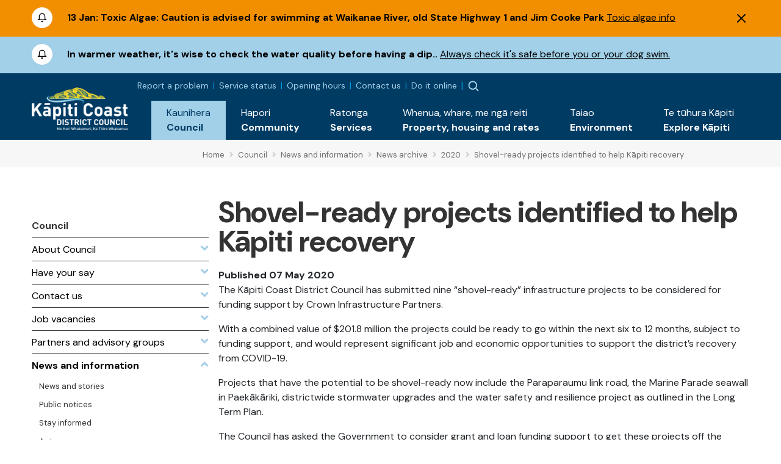

--- FILE ---
content_type: text/html; charset=utf-8
request_url: https://www.kapiticoast.govt.nz/council/news-and-information/news-archive/2020/shovel-ready-projects-identified-to-help-kapiti-recovery/
body_size: 8914
content:

<!DOCTYPE html>
<html lang="en-nz">
<head>
    
<meta charset="utf-8">
<!-- Google Tag Manager -->
<script>(function(w,d,s,l,i){w[l]=w[l]||[];w[l].push({'gtm.start':
new Date().getTime(),event:'gtm.js'});var f=d.getElementsByTagName(s)[0],
j=d.createElement(s),dl=l!='dataLayer'?'&l='+l:'';j.async=true;j.src=
'https://www.googletagmanager.com/gtm.js?id='+i+dl;f.parentNode.insertBefore(j,f);
})(window,document,'script','dataLayer','GTM-WG7DS3Q');</script>
<!-- End Google Tag Manager --><meta name="viewport" content="width=device-width, initial-scale=1">
<meta name="theme-color" content="#247ac6">
<meta name="author" content="Kāpiti Coast District Council">
<meta name="description" content="The K&#x101;piti Coast District Council has submitted nine &#x201C;shovel-ready&#x201D; infrastructure projects to be considered for funding support by Crown Infrastructure Partners.&#xA;With a combined value of $201.8...">
<meta name="facebook-domain-verification" content="7u4uih7d81o99sdgoif2mdcqov7i3n">
<title>Shovel-ready projects identified to help K&#x101;piti recovery - K&#x101;piti Coast District Council</title>
<meta property="og:type" content="website">
<meta property="og:url" content="https://www.kapiticoast.govt.nz/council/news-and-information/news-archive/2020/shovel-ready-projects-identified-to-help-kapiti-recovery/">
<meta property="og:description" content="The K&#x101;piti Coast District Council has submitted nine &#x201C;shovel-ready&#x201D; infrastructure projects to be considered for funding support by Crown Infrastructure Partners.&#xA;With a combined value of $201.8...">
<meta property="og:locale" content="en_NZ">
<meta property="og:title" content="Shovel-ready projects identified to help K&#x101;piti recovery - K&#x101;piti Coast District Council">
<meta property="og:image" content="https://www.kapiticoast.govt.nz/media/3vnjqpci/2020.png">
<meta property="twitter:card" content="summary_large_image">
<meta property="twitter:url" content="https://www.kapiticoast.govt.nz/council/news-and-information/news-archive/2020/shovel-ready-projects-identified-to-help-kapiti-recovery/">
<meta property="twitter:title" content="Shovel-ready projects identified to help K&#x101;piti recovery - K&#x101;piti Coast District Council">
<meta property="twitter:description" content="The K&#x101;piti Coast District Council has submitted nine &#x201C;shovel-ready&#x201D; infrastructure projects to be considered for funding support by Crown Infrastructure Partners.&#xA;With a combined value of $201.8...">
    <meta property="twitter:image" content="https://www.kapiticoast.govt.nz/media/3vnjqpci/2020.png">
    <meta property="twitter:image:alt" content="Shovel-ready projects identified to help K&#x101;piti recovery - K&#x101;piti Coast District Council">
<link rel="canonical" href="https://www.kapiticoast.govt.nz/council/news-and-information/news-archive/2020/shovel-ready-projects-identified-to-help-kapiti-recovery/">
<link rel="manifest" href="/img/favicon/k/manifest.json">
<link rel="icon" href="/favicon.svg">
<link rel="apple-touch-icon" sizes="57x57" href="/img/favicon/k/apple-icon-57x57.png">
<link rel="apple-touch-icon" sizes="60x60" href="/img/favicon/k/apple-icon-60x60.png">
<link rel="apple-touch-icon" sizes="72x72" href="/img/favicon/k/apple-icon-72x72.png">
<link rel="apple-touch-icon" sizes="76x76" href="/img/favicon/k/apple-icon-76x76.png">
<link rel="apple-touch-icon" sizes="114x114" href="/img/favicon/k/apple-icon-114x114.png">
<link rel="apple-touch-icon" sizes="120x120" href="/img/favicon/k/apple-icon-120x120.png">
<link rel="apple-touch-icon" sizes="144x144" href="/img/favicon/k/apple-icon-144x144.png">
<link rel="apple-touch-icon" sizes="152x152" href="/img/favicon/k/apple-icon-152x152.png">
<link rel="apple-touch-icon" sizes="180x180" href="/img/favicon/k/apple-icon-180x180.png">
<link rel="icon" type="image/png" sizes="192x192" href="/favicon.svg">
<link rel="icon" type="image/png" sizes="32x32" href="/favicon.svg">
<link rel="icon" type="image/png" sizes="96x96" href="/favicon.svg">
<link rel="icon" type="image/png" sizes="16x16" href="/favicon.svg"> 

 
    <link rel="preconnect" href="https://fonts.googleapis.com">
<link rel="preconnect" href="https://fonts.gstatic.com" crossorigin>
<link rel="preload" href="https://code.jquery.com/ui/1.13.0/themes/smoothness/jquery-ui.css" as="style" onload="this.onload=null;this.rel='stylesheet'">
<noscript><link href="https://code.jquery.com/ui/1.13.0/themes/smoothness/jquery-ui.css" media="screen" rel="stylesheet"></noscript>
<link rel="preload" href="https://cdn.jsdelivr.net/npm/bootstrap@5.3.2/dist/css/bootstrap.min.css" as="style" onload="this.onload=null;this.rel='stylesheet'">
<noscript><link href="https://cdn.jsdelivr.net/npm/bootstrap@5.3.2/dist/css/bootstrap.min.css" media="screen" rel="stylesheet" integrity="sha384-T3c6CoIi6uLrA9TneNEoa7RxnatzjcDSCmG1MXxSR1GAsXEV/Dwwykc2MPK8M2HN" crossorigin="anonymous"></noscript>
<link rel="preload" href="https://cdn.jsdelivr.net/npm/swiper@11/swiper-bundle.min.css" as="style" onload="this.onload=null;this.rel='stylesheet'" >
<noscript><link href="https://cdn.jsdelivr.net/npm/swiper@11/swiper-bundle.min.css" media="screen" rel="stylesheet" integrity="sha384-T3c6CoIi6uLrA9TneNEoa7RxnatzjcDSCmG1MXxSR1GAsXEV/Dwwykc2MPK8M2HN" crossorigin="anonymous"></noscript>

    <link rel="preload" href="/bundles/maincssbundlev1.css?v=l4kFjWxdGzCPVSN81FMrdAKv4gM" as="style" onload="this.onload=null;this.rel='stylesheet'" />
    <noscript><link href="/bundles/maincssbundlev1.css?v=l4kFjWxdGzCPVSN81FMrdAKv4gM" media="screen" rel="stylesheet" /></noscript>
 
</head>
<body class="standardpage">
    <header>	
        <!-- Google Tag Manager (noscript) -->
<noscript><iframe src="https://www.googletagmanager.com/ns.html?id=GTM-WG7DS3Q"
height="0" width="0" style="display:none;visibility:hidden"></iframe></noscript>
<!-- End Google Tag Manager (noscript) --><div class="access">
    <div class="container">
        <div>
            <a class="btn" href="#main" rel="noreferrer noopener nofollow">
                <span>Skip to main content</span>
            </a>
            <a class="btn" href="#main-nav-contents" rel="noreferrer noopener nofollow">
                <span>Skip to main navigation</span>
            </a>
        </div>
    </div>
</div>




    <div id="alerts-container" class="collapse show" data-hash="F961744D">
            <div class="alertitem  warning">
                <div class="container">
                    <div class="row">
                        <div class="col-auto">
                            <img src="/img/emergency-icon.svg" alt="alert" height="34" width="34">
                        </div>
                        <div class="col">
                            <div class="alert-content">
                                    <span class="alert-date">13 Jan:</span>
                                <span class="alert-title">Toxic Algae: Caution is advised for swimming at Waikanae River, old State Highway 1 and Jim Cooke Park</span>
                                    <span class="alert-link"><a href="/environment/environmental-concerns/recreational-water-quality/">Toxic algae info</a></span>
                            </div>
                        </div>
                            <div class="col-auto">
                                <button class="alert-close" type="button" data-bs-toggle="collapse" data-bs-target="#alerts-container" aria-expanded="false" aria-controls="alerts-container"><img src="/img/x.svg" alt="Dismiss Alert" height="14" width="14"></button>
                            </div>
                    </div>
                </div>
            </div>
            <div class="alertitem  info">
                <div class="container">
                    <div class="row">
                        <div class="col-auto">
                            <img src="/img/emergency-icon.svg" alt="alert" height="34" width="34">
                        </div>
                        <div class="col">
                            <div class="alert-content">
                                <span class="alert-title">In warmer weather, it&#x27;s wise to check the water quality before having a dip..</span>
                                    <span class="alert-link"><a href="https://www.kapiticoast.govt.nz/environment/environmental-concerns/recreational-water-quality/#latest-results">Always check it&#39;s safe before you or your dog swim.</a></span>
                            </div>
                        </div>
                    </div>
                </div>
            </div>
    </div>


<div class="nav-container">
        <nav class="navbar navbar-expand-xl">
        <div class="container">
            <div class="brand-wrapper flex-grow-1 flex-xl-grow-0">
                    <a class="navbar-brand logo mlogo" href="/">
                        <img width="157" height="71" src="/media/wshix23u/kapiti-coast-logo-text-white-2x.png" alt="K&#x101;piti Coast District Council">
                    </a>
            </div>
            <div class="nav-buttons d-flex d-xl-none">
                    <button class="showalerts" type="button" style="display:none;" ><img src="/img/emergency-icon-closed.svg" alt="Show Alerts" height="22" width="22"></button>

                    <button class="nav-button nav-search-button" type="button" data-bs-toggle="collapse" data-bs-target="#search-dropdown" aria-expanded="false"><img src="/img/searchmain.svg" alt="Search" title="Search" height="20" width="20"></button>
                    <div class="main-nav">
        <div class="btn-toggle  nav-button">
            <button type="button" class="navbar-toggle" data-bs-target="#nav-links" aria-label="Menu Button" aria-expanded="false">
                <span class="navbar-toggler-icon"><img height="20" width="20" src="/img/burger-menu.svg" alt="open menu"></span>
                <span class="navbar-close" style="display:none;"><img height="20" width="20" src="/img/x-circle.svg" alt="close menu"></span>
            </button>
        </div>
        <div class="nav-wrap">
            <div class="container">
                <div class="nav-inner">
                    <nav id="nav-links" class="nav-links navigation allowhover" data-selected="149433" data-top="1073">
                        <ul>
                            <li class="top test ">
                                <a href="/"><span class="text">Home</span></a>
                            </li>

                        </ul>
                    </nav>
                </div>

            </div>
        </div>
    </div>

            </div>

            <div class="collapse navbar-collapse flex-grow-1 flex-column" id="nav-collapse">
                <div class="topnav">
                    <div class="toplinks">
        <div class="toplinks-links">
<a href="/report-a-problem/">Report a problem</a><a href="/council/services-and-requests/service-status/">Service status</a><a href="/council/contact-us/service-centres/">Opening hours</a><a href="/council/contact-us/contact-council/">Contact us</a><a href="/do-it-online/">Do it online</a>        </div>
</div>


                        <button class="showalerts" type="button" style="display:none;" ><img src="/img/emergency-icon-closed.svg" alt="Show Alerts" height="22" width="22"></button>

                    <button class="nav-button nav-search-button" type="button" data-bs-toggle="collapse" data-bs-target="#search-dropdown" aria-expanded="false"><img src="/img/searchmain.svg" alt="Search" title="Search"></button>
                </div>
                <ul id="main-nav-contents" class="navbar-nav d-flex justify-content-end w-100">
                        <li class="nav-item">
                            <a class="nav-link collapsed expanded" href="/council/" role="button" data-bs-toggle="collapse" data-bs-target="#dropdown-161393" aria-expanded="false">
                                <div class="link-text maori"><span lang="mi">Kaunihera</span></div>
                                <div class="link-text">Council</div>
                            </a>
                            <div id="dropdown-161393"
                                 data-selected="149433"
                                 data-pageid="161393"
                                 data-tip='{"id":148045,"url":"/council/job-vacancies/all-vacancies/","title":"All vacancies","description":"Discover your next career move with us. Explore our current...","imageUrl":"/media/o4tjtwzr/services-kapiti-coast-district-council.png"}'
                                 data-bip='{"id":161435,"url":"/council/contact-us/","title":"Contact us","description":"How to get in touch with us, follow our social channels,...","imageUrl":"/img/default.jpg"}'
                                 class="collapse nav-items-container megamenu" data-parent="#main-nav-contents">

                                
                            </div>
                        </li>
                        <li class="nav-item">
                            <a class="nav-link collapsed" href="/community/" role="button" data-bs-toggle="collapse" data-bs-target="#dropdown-161394" aria-expanded="false">
                                <div class="link-text maori"><span lang="mi">Hapori</span></div>
                                <div class="link-text">Community</div>
                            </a>
                            <div id="dropdown-161394"
                                 data-selected="149433"
                                 data-pageid="161394"
                                 data-tip='null'
                                 data-bip='{"id":160501,"url":"/community/cdem/get-prepared/","title":"Get prepared","description":"There\u0027s some things you, your wh\u0101nau and neighbours can do...","imageUrl":"/media/wrkhg04t/get-prepared.png"}'
                                 class="collapse nav-items-container megamenu" data-parent="#main-nav-contents">

                                
                            </div>
                        </li>
                        <li class="nav-item">
                            <a class="nav-link collapsed" href="/services/" role="button" data-bs-toggle="collapse" data-bs-target="#dropdown-161395" aria-expanded="false">
                                <div class="link-text maori"><span lang="mi">Ratonga</span></div>
                                <div class="link-text">Services</div>
                            </a>
                            <div id="dropdown-161395"
                                 data-selected="149433"
                                 data-pageid="161395"
                                 data-tip='{"id":148861,"url":"/services/dog-and-animal-control/dogs/register-your-dog/","title":"Dog registration","description":"Every dog must be registered before it is three months of...","imageUrl":"/media/nlzhocdr/mollywtag2.jpg?format=webp"}'
                                 data-bip='{"id":149010,"url":"/services/rubbish-and-recycling/","title":"Reusing, recycling, and waste","description":"The more you refuse, reduce, reuse, and recycle, the better...","imageUrl":"/media/heljlge1/sized-banner-maclean-park-bins_upgraded-to-colour-sort-10.jpg?format=webp"}'
                                 class="collapse nav-items-container megamenu" data-parent="#main-nav-contents">

                                
                            </div>
                        </li>
                        <li class="nav-item">
                            <a class="nav-link collapsed" href="/propertyhousingandrates/" role="button" data-bs-toggle="collapse" data-bs-target="#dropdown-161396" aria-expanded="false">
                                <div class="link-text maori"><span lang="mi">Whenua, whare, me ng&#x101; reiti</span></div>
                                <div class="link-text">Property, housing and rates</div>
                            </a>
                            <div id="dropdown-161396"
                                 data-selected="149433"
                                 data-pageid="161396"
                                 data-tip='{"id":161490,"url":"/propertyhousingandrates/property-information/my-property/","title":"My property","description":"Find information about LIMs, building files, and earthquake...","imageUrl":"/media/00mj5qjv/our-population-and-demographics-kapiti-coast-district-council.png"}'
                                 data-bip='{"id":161498,"url":"/propertyhousingandrates/how-to-building-and-resource-consents/apply-for/","title":"Apply for...","description":"When you\u0027re wanting to apply for a consent, certificate, or...","imageUrl":"/media/4zxa5vs1/building-warrant-of-fitness-kapiti-coast-district-council.png"}'
                                 class="collapse nav-items-container megamenu" data-parent="#main-nav-contents">

                                
                            </div>
                        </li>
                        <li class="nav-item">
                            <a class="nav-link collapsed" href="/environment/" role="button" data-bs-toggle="collapse" data-bs-target="#dropdown-161397" aria-expanded="false">
                                <div class="link-text maori"><span lang="mi">Taiao</span></div>
                                <div class="link-text">Environment</div>
                            </a>
                            <div id="dropdown-161397"
                                 data-selected="149433"
                                 data-pageid="161397"
                                 data-tip='{"id":169796,"url":"/environment/flood-hazard-management/","title":"Flood hazard management","description":"Flooding is a natural part of our environment, but as...","imageUrl":"/media/e30c5u21/type-of-flooding.png"}'
                                 data-bip='{"id":176704,"url":"/council/forms-documents/council-strategies-and-plans/draft-strategies-and-policies/environment-strategy/","title":"Environment Strategy","description":"We\u2019re developing an Environment Strategy to support K\u0101piti...","imageUrl":"/media/susmjcb4/public-excluded-session-decisions-kapiti-coast-district-council.png"}'
                                 class="collapse nav-items-container megamenu" data-parent="#main-nav-contents">

                                
                            </div>
                        </li>
                        <li class="nav-item">
                            <a class="nav-link collapsed" href="/explore-kapiti/" role="button" data-bs-toggle="collapse" data-bs-target="#dropdown-161398" aria-expanded="false">
                                <div class="link-text maori"><span lang="mi">Te t&#x16B;hura K&#x101;piti</span></div>
                                <div class="link-text">Explore K&#x101;piti</div>
                            </a>
                            <div id="dropdown-161398"
                                 data-selected="149433"
                                 data-pageid="161398"
                                 data-tip='{"id":161577,"url":"/explore-kapiti/libraries/","title":"Libraries","description":"","imageUrl":"/media/jygdmb3q/libraries-kapiti-coast-district-council.png"}'
                                 data-bip='{"id":166757,"url":"/explore-kapiti/aquatics/","title":"Aquatics","description":"","imageUrl":"/media/0z4h5gj4/coastlands-aquatic-centre-main-pool.jpeg?format=webp"}'
                                 class="collapse nav-items-container megamenu" data-parent="#main-nav-contents">

                                
                            </div>
                        </li>
                </ul>
            </div>
        </div>
    </nav>

        <div class="searchform-container form-inline nav-buttons">
        <div id="search-dropdown" class="collapse">
            <div>
                <div class="container">
                    <form action="/search/" method="get">
                        <label for="search-input" class="invisible">Search</label>
                        <input id="search-input" type="text" class="form-control" name="q" placeholder="Search">
                        <a title="Close" href="#" role="button" class="close-btn" data-bs-toggle="collapse" data-bs-target="#search-dropdown" aria-expanded="false"><img src="/img/times-circle-regular.svg" height="24" width="24" alt="search"><span class="visually-hidden">Close</span></a>
                    </form>
                    <div class="pt-2">Hit enter to search or ESC to close</div>
                </div>
            </div>
        </div>
    </div>

</div>


    </header>
    <main>
        	<div class="breadcrumb-container">
		<div class="container-fluid">
			<div class="row">
				<div class="col-lg-3"></div>
				<div class="col">
					        <div class="breadcrumb-wrapper">
<span class="breadcrumb-link-wrapper"><a href="/" class="breadcrumb-link"><span>Home</span></a><span class="breadcrumb-separator"><i class="fas fa-angle-right"></i></span></span>
<span class="breadcrumb-link-wrapper"><a href="/council/" class="breadcrumb-link"><span>Council</span></a><span class="breadcrumb-separator"><i class="fas fa-angle-right"></i></span></span>
<span class="breadcrumb-link-wrapper"><a href="/council/news-and-information/" class="breadcrumb-link"><span>News and information</span></a><span class="breadcrumb-separator"><i class="fas fa-angle-right"></i></span></span>
<span class="breadcrumb-link-wrapper"><a href="/council/news-and-information/news-archive/" class="breadcrumb-link"><span>News archive</span></a><span class="breadcrumb-separator"><i class="fas fa-angle-right"></i></span></span>
<span class="breadcrumb-link-wrapper"><a href="/council/news-and-information/news-archive/2020/" class="breadcrumb-link"><span>2020</span></a><span class="breadcrumb-separator"><i class="fas fa-angle-right"></i></span></span>
<span class="breadcrumb-link active"><span>Shovel-ready projects identified to help K&#x101;piti recovery</span></span>
        </div>

				</div>
			</div>
		</div>
	</div>



<div class="main-content hasleft" id="main">

		<div class="leftcontent oldcol-lg-2 print-none">
			        <nav class="ln ln-plain">
            <a href="/council/"><div class="ln-title">Council</div></a>
            <ul class="ln-level-0">
                    <li>
                        <a href="/council/about-council/" class="ln-item-title"><span>About Council</span><span class="ln-icon"><i class="fas fa-angle-down"></i></span></a>
                    </li>
                    <li>
                        <a href="/council/have-your-say/" class="ln-item-title"><span>Have your say</span><span class="ln-icon"><i class="fas fa-angle-down"></i></span></a>
                    </li>
                    <li>
                        <a href="/council/contact-us/" class="ln-item-title"><span>Contact us</span><span class="ln-icon"><i class="fas fa-angle-down"></i></span></a>
                    </li>
                    <li>
                        <a href="/council/job-vacancies/" class="ln-item-title"><span>Job vacancies</span><span class="ln-icon"><i class="fas fa-angle-down"></i></span></a>
                    </li>
                    <li>
                        <a href="/council/partners/" class="ln-item-title"><span>Partners and advisory groups</span><span class="ln-icon"><i class="fas fa-angle-down"></i></span></a>
                    </li>
                    <li>
                        <a href="/council/news-and-information/" class="ln-item-title ln-selected"><span>News and information</span><span class="ln-icon"><i class="fas fa-angle-up"></i></span></a>
            <ul class="ln-level-1">
                    <li>
                        <a href="/council/news-and-information/news-and-stories/" class="ln-item-title"><span>News and stories</span></a>
                    </li>
                    <li>
                        <a href="/council/news-and-information/public-notices/" class="ln-item-title"><span>Public notices</span></a>
                    </li>
                    <li>
                        <a href="/council/news-and-information/stay-informed/" class="ln-item-title"><span>Stay informed</span></a>
                    </li>
                    <li>
                        <a href="/council/news-and-information/antenno/" class="ln-item-title"><span>Antenno</span></a>
                    </li>
                    <li>
                        <a href="/council/news-and-information/everything-kapiti/" class="ln-item-title"><span>Everything K&#x101;piti e-newsletter</span></a>
                    </li>
                    <li>
                        <a href="/council/news-and-information/legal-notices/" class="ln-item-title"><span>Legal notices</span></a>
                    </li>
            </ul>
                    </li>
                    <li>
                        <a href="/council/meetings/" class="ln-item-title"><span>Meetings</span><span class="ln-icon"><i class="fas fa-angle-down"></i></span></a>
                    </li>
                    <li>
                        <a href="/council/forms-documents/" class="ln-item-title"><span>Plans and reports</span><span class="ln-icon"><i class="fas fa-angle-down"></i></span></a>
                    </li>
                    <li>
                        <a href="/council/services-and-requests/" class="ln-item-title"><span>Services and Requests</span><span class="ln-icon"><i class="fas fa-angle-down"></i></span></a>
                    </li>
                    <li>
                        <a href="/council/projects/" class="ln-item-title"><span>Projects</span><span class="ln-icon"><i class="fas fa-angle-down"></i></span></a>
                    </li>
            </ul>
        </nav>



		</div>

			<div>
			<div class="area-container">
				<div class="page-heading">
					<h1>Shovel-ready projects identified to help K&#x101;piti recovery</h1>
						<div class="creationdate"><strong>Published 07 May 2020</strong></div>
				</div>
			</div>
<div class="grid" data-grid-columns="12;">
    
<div class="grid__layout-container">
        <div class="grid__item__container">
            <div class="grid__layout-item"
                 data-col-span="12"
                 data-row-span="1">

    <div style="--areas-column-gap:20px;background-color: transparent;" class="section">
        
<div class="area-container "
     style="--area-grid-columns: 12;">
            <div class="grid__area " style=""
                 data-cols="12"
                 data-rows="1"
                 data-alias="main">
                
<div class="grid__layout-container">
        <div class="grid__item__container">
            <div class="grid__layout-item"
                 data-col-span="12"
                 data-row-span="1">


<div  class="rte" >
<p>The Kāpiti Coast District Council has submitted nine “shovel-ready” infrastructure projects to be considered for funding support by Crown Infrastructure Partners.</p>
<p>With a combined value of $201.8 million the projects could be ready to go within the next six to 12 months, subject to funding support, and would represent significant job and economic opportunities to support the district’s recovery from COVID-19.</p>
<p>Projects that have the potential to be shovel-ready now include the Paraparaumu link road, the Marine Parade seawall in Paekākāriki, districtwide stormwater upgrades and the water safety and resilience project as outlined in the Long Term Plan.</p>
<p>The Council has asked the Government to consider grant and loan funding support to get these projects off the ground as early as possible.</p>
<p>A second category that could realistically get underway in 12 months includes development of a districtwide community facility, the Waikanae Library and Gallery, stage two of the Maclean Park project, development of Otaraua Park and social housing development.</p>
<p>Kāpiti District Mayor K Gurunathan says the projects cover a diverse range of sectors and would provide ongoing employment opportunities from within the community and beyond.</p>
<p>“In response to the Crown Infrastructure Partners request for proposals, the Council has created a strong suite of projects that could provide significant and much-needed economic stimulus to Kāpiti if funding is secured,” Mr Gurunathan says.</p>
<p>“We welcome the possibility in investment in local infrastructure from the Government and have put forward a strong case for support of these projects which will offer immediate relief and provide significant long-term benefit.</p>
<p>“We’re going to need help in the coming months and years as we recover from this world-changing event. But beyond the strain and the difficulty of getting through the current situation lies an opportunity to do things differently, to create a new and better normal for all New Zealand, including the Kāpiti Coast.</p>
<p>“It is our hope the Government decides to implement a locally-driven infrastructure programme to support all communities as we continue to unite against COVID-19.”</p>
<p><strong>Shovel-ready projects that meet Government criteria – total value $90.6m</strong></p>
<table>
<tbody>
<tr>
<td width="233">
<p><strong>Project</strong></p>
</td>
<td width="235">
<p><strong>Description</strong></p>
</td>
<td width="241">
<p><strong>Proposed timeframe if funding is secured</strong></p>
</td>
<td width="193">
<p><strong>Estimated job creation opportunities</strong></p>
</td>
</tr>
<tr>
<td width="233">
<p>Paraparaumu Link Road</p>
</td>
<td width="235">
<p>Alleviate congestion on Kapiti Road and provide strategic transport connectivity</p>
</td>
<td width="241">
<p>Within six months</p>
</td>
<td width="193">
<p>200</p>
</td>
</tr>
<tr>
<td width="233">
<p>Paekakariki Marine Pde Seawall</p>
</td>
<td width="235">
<p>Replacement of a deteriorated 960m seawall</p>
</td>
<td width="241">
<p>Within six months</p>
</td>
<td width="193">
<p>210</p>
</td>
</tr>
<tr>
<td width="233">
<p>Districtwide Stormwater upgrades</p>
</td>
<td width="235">
<p>Alleviate habitable floor flooding and commercial building flooding</p>
</td>
<td width="241">
<p>Within six months</p>
</td>
<td width="193">
<p>160</p>
</td>
</tr>
<tr>
<td width="233">
<p>Water safety and resilience project</p>
</td>
<td width="235">
<p>Infrastructure upgrades for drinking water supply</p>
</td>
<td width="241">
<p>Within six months</p>
</td>
<td width="193">
<p>181</p>
</td>
</tr>
</tbody>
</table>
<p><strong> </strong><strong>Longer term projects – total value $111.2m</strong></p>
<table>
<tbody>
<tr>
<td width="226">
<p><strong>Project</strong></p>
</td>
<td width="241">
<p><strong>Description</strong></p>
</td>
<td width="241">
<p><strong>Proposed timeframe if funding is secured</strong></p>
</td>
<td width="193">
<p><strong>Estimated job creation opportunities</strong></p>
</td>
</tr>
<tr>
<td width="226">
<p>Districtwide Community Facility</p>
</td>
<td width="241">
<p>Development of a districtwide community facility as part of the next step in an integrated larger Paraparaumu Town Centre transformation project</p>
</td>
<td width="241">
<p>Within 12 months</p>
</td>
<td width="193">
<p>291</p>
</td>
</tr>
<tr>
<td width="226">
<p>Waikanae Library and Gallery</p>
</td>
<td width="241">
<p>Construction of a new Waikanae Library and Service Centre (to replace closed building) and upgrade and redevelopment of Mahara Gallery</p>
</td>
<td width="241">
<p>Within 12 months</p>
</td>
<td width="193">
<p>160</p>
</td>
</tr>
<tr>
<td width="226">
<p>Maclean Park Development stage 2</p>
</td>
<td width="241">
<p>Continued redevelopment of the park to position it as a regional destination</p>
</td>
<td width="241">
<p>Within 12 months</p>
</td>
<td width="193">
<p>98</p>
</td>
</tr>
<tr>
<td width="226">
<p>Otaraua Park Development</p>
</td>
<td width="241">
<p>Development of a new park which will be the main sport and recreation hub for the district</p>
</td>
<td width="241">
<p>Within 12 months</p>
</td>
<td width="193">
<p>242</p>
</td>
</tr>
<tr>
<td width="226">
<p>Social Housing development</p>
</td>
<td width="241">
<p>Construct 27 Public Housing Units</p>
</td>
<td width="241">
<p>Within 12 months</p>
</td>
<td width="193">
<p>185</p>
</td>
</tr>
</tbody>
</table>
<p><em>– Thursday 7 May 2020</em></p></div>            </div>
        </div>
</div>

            </div>
</div>
    </div>

            </div>
        </div>
</div>

</div>
			</div>



</div>
	<div class="pdate">Updated 3 June 2025</div>


    </main>
    <footer>
         
<div class="f-links">
    <div class="container">
        <div class="row">
            <div class="d-none d-md-block col-md-6 col-lg-3">
                <h3 class="fh-green">Hot topics</h3>
            <ul class="list-unstyled">
                    <li><a class="f-link" href="/council/have-your-say/">Have your say</a></li>
                    <li><a class="f-link" href="/services/grants-and-funding/">Grants and funding</a></li>
                    <li><a class="f-link" href="/council/meetings/procedures-and-participation/public-participation-at-meetings/public-forums-before-meetings/">Public forums before meetings</a></li>
                    <li><a class="f-link" href="/services/rubbish-and-recycling/kerbside-services/">Recycling and rubbish</a></li>
                    <li><a class="f-link" href="/services/waters/water-supply/water-use/">Daily water consumption and sources</a></li>
                    <li><a class="f-link" href="/environment/environmental-concerns/recreational-water-quality/">Recreational water quality</a></li>
            </ul>
            </div>
            <div class="d-none d-md-block col-md-6 col-lg-3">
                <h3 class="fh-blue">Quick links</h3>
            <ul class="list-unstyled">
                    <li><a class="f-link" href="/council/services-and-requests/information-requests/">Official Information Requests</a></li>
                    <li><a class="f-link" href="/services/business-licences-and-permits/hospitality-licensing/alcohol-licences/">Alcohol licences</a></li>
                    <li><a class="f-link" href="/community/cdem/">Civil defence</a></li>
                    <li><a class="f-link" href="/explore-kapiti/recreation/parks-and-reserves/sportsgrounds/sports-ground-status/">Sports ground status</a></li>
                    <li><a class="f-link" href="/council/forms-documents/district-plan/">District Plan</a></li>
                    <li><a class="f-link" href="/council/news-and-information/public-notices/">Public notices</a></li>
            </ul>
            </div>
            <div class="d-none d-md-block col-md-6 col-lg-3">
                <h3 class="fh-yellow">Services &amp; information</h3>
            <ul class="list-unstyled">
                    <li><a class="f-link" href="/council/services-and-requests/service-status/">Service status</a></li>
                    <li><a class="f-link" href="/council/job-vacancies/">Job vacancies</a></li>
                    <li><a class="f-link" href="/council/services-and-requests/supplier-portal/">Supplier portal</a></li>
                    <li><a class="f-link" href="/services/business-licences-and-permits/business-operations/information-for-businesses/">Information for businesses</a></li>
                    <li><a class="f-link" href="https://maps.kapiticoast.govt.nz/LocalMaps/Gallery/" target="_blank">Maps</a></li>
                    <li><a class="f-link" href="https://www.wellingtonnz.com/" target="_blank">K&#x101;piti Coast destination website</a></li>
            </ul>
            </div>
            <div class="col-md-6 col-lg-3">
<h3 class="fh-orange">Get in touch <a title="Follow us on Facebook - Opens in a new window." href="https://www.facebook.com/kapiticoastdistrictcouncil/" target="_blank" class="facebook-f" rel="noopener"><span class="visually-hidden">Follow us on Facebook</span><img alt="Facebook" src="/img/icon-sml-facebook.svg" width="16" height="16" style="margin-left: 11px;"></a><a title="Follow us on Instagram - Opens in a new window." href="https://www.instagram.com/kapiticoastdistrictcouncil/" target="_blank" class="instagram" style="margin-left: 11px;" rel="noopener"><span class="visually-hidden">Follow us on Instagram</span><img alt="Instagram" src="/img/icon-sml-instagram.svg" width="16" height="16"></a><a title="Follow us on YouTube - Opens in a new window." href="https://www.youtube.com/user/KapitiCouncil" target="_blank" class="youtube" style="margin-left: 11px;" rel="noopener"><span class="visually-hidden">Follow us on YouTube</span><img alt="YouTube" src="/img/icon-sml-youtube.svg" width="16" height="16"></a></h3>
<address><span class="contact-name" lang="mi">Kāpiti Coast District Council<br></span><span class="contact-street">175 Rimu Road<br></span><span class="contact-street2">Private Bag 60601<br></span><span class="contact-city">Paraparaumu</span><span>&nbsp;</span><span class="contact-postcode">5254<br></span></address><address><strong></strong></address>
<p><strong>Phone:&nbsp;</strong><a class="phone" href="tel:042964700">04 296 4700</a><br><strong>Toll free:</strong><span>&nbsp;</span><a class="phone0800" href="tel:0800486486">0800 486 486</a><br><strong>Fax:</strong><span>&nbsp;</span>04 296 4830<br><a class="email" href="/cdn-cgi/l/email-protection#9af1fbeaf3eef3b4f9f5eff4f9f3f6daf1fbeaf3eef3f9f5fbe9eeb4fdf5eceeb4f4e0"><span class="__cf_email__" data-cfemail="f19a9081988598df929e849f92989db19a9081988598929e908285df969e8785df9f8b">[email&#160;protected]</span></a></p>
<p><img alt="shielded website logo" id="shielded-logo" height="40" width="40" src="https://shielded.co.nz/img/custom-logo.png" style="cursor: pointer; margin-top: 0px; margin-bottom: 0px; display: inherit; float: left;"> <a href="https://www.nzrelay.co.nz/index" title="New Zealand Relay"><img alt="NZ Relay service - Communications services for those who are hearing or speech impaired." src="/media/a2gpvbfr/newzealandrelay.png" width="42" height="58" style="padding-left: 10px; float: left;"></a></p>
<p>
<script data-cfasync="false" src="/cdn-cgi/scripts/5c5dd728/cloudflare-static/email-decode.min.js"></script><script src="https://staticcdn.co.nz/embed/embed.js"></script>
<script>
            (function () {
                window.onload = function(){
                    var frameName = new ds07o6pcmkorn({
                        openElementId: "#shielded-logo"
                    });
                    frameName.init();
                }
            })();
        </script>
</p>            </div>
        </div>

        <div class="page-rip-parent"><img loading="lazy" alt="page rip" class="page-rip" src="/img/page-rip.png" aria-hidden="true"></div>
    </div>
</div>

<div class="f-bottom">
    <div class="container">
        <div class="row">
            <div class="col-lg-3">
                &#xA9; Copyright 2026 K&#x101;piti Coast District Council 
            </div>
            <div class="col-lg-6 f-horizontal-links text-xl-center mt-3 mt-lg-0 mb-3 mb-lg-0">
                            <a class="f-botlink" href="/sitemap/">Sitemap</a>
                            <a class="f-botlink" href="/about-this-website/">About this website</a>
                            <a class="f-botlink" href="/accessibility/">Accessibility</a>
                            <a class="f-botlink" href="/legal-notices/">Legal notices</a>
                            <a class="f-botlink" href="/legal-notices/copyright-and-conditions-of-use/#copyright">General copyright statement</a>
            </div>
            <div class="col-lg-3 text-xl-end">
<a class="nzgovt" href="https://www.govt.nz" target="_blank">                    <img width="120" height="20" src="/img/NoImage.svg" data-lazyimg="/media/tbudl4yt/nz-govt-logo-url-mark.png" alt="Nz Govt Logo Url Mark" >
</a>            </div>
        </div>
    </div>
</div>


    </footer>
    <script src="https://code.jquery.com/jquery-3.6.1.min.js" integrity="sha256-o88AwQnZB+VDvE9tvIXrMQaPlFFSUTR+nldQm1LuPXQ=" crossorigin="anonymous"></script>
<script defer src="https://code.jquery.com/ui/1.13.2/jquery-ui.min.js" integrity="sha256-lSjKY0/srUM9BE3dPm+c4fBo1dky2v27Gdjm2uoZaL0=" crossorigin="anonymous"></script>
<script src="https://ajax.aspnetcdn.com/ajax/jquery.validate/1.16.0/jquery.validate.min.js"></script>
<script src="https://ajax.aspnetcdn.com/ajax/mvc/5.2.3/jquery.validate.unobtrusive.min.js"></script>
<script defer src="https://cdn.jsdelivr.net/npm/bootstrap@5.3.2/dist/js/bootstrap.bundle.min.js" integrity="sha384-C6RzsynM9kWDrMNeT87bh95OGNyZPhcTNXj1NW7RuBCsyN/o0jlpcV8Qyq46cDfL" crossorigin="anonymous"></script>
<script defer src="https://cdn.jsdelivr.net/npm/dayjs@1/dayjs.min.js"></script>
<script defer src="https://cdn.jsdelivr.net/npm/swiper@11/swiper-bundle.min.js"></script>
    <script defer src="/bundles/mainjsbundlev1.js?v=OG_bXbkWzyBKF7QU_HR7SHwPiaE"></script>
 
</body>
</html>


--- FILE ---
content_type: text/plain; charset=utf-8
request_url: https://events.getsitectrl.com/api/v1/events
body_size: 559
content:
{"id":"66f32e5b7bb4cd17","user_id":"66f32e5b7efd0d1e","time":1768666263022,"token":"1768666263.225e357075b87a8a4e19f3e1f5187030.689cae8212cf4127ac02d4df60b51d83","geo":{"ip":"18.219.158.132","geopath":"147015:147763:220321:","geoname_id":4509177,"longitude":-83.0061,"latitude":39.9625,"postal_code":"43215","city":"Columbus","region":"Ohio","state_code":"OH","country":"United States","country_code":"US","timezone":"America/New_York"},"ua":{"platform":"Desktop","os":"Mac OS","os_family":"Mac OS X","os_version":"10.15.7","browser":"Other","browser_family":"ClaudeBot","browser_version":"1.0","device":"Spider","device_brand":"Spider","device_model":"Desktop"},"utm":{}}

--- FILE ---
content_type: image/svg+xml
request_url: https://www.kapiticoast.govt.nz/img/icon-sml-instagram.svg
body_size: 310
content:
<svg width="16" height="16" viewBox="0 0 16 16" xmlns="http://www.w3.org/2000/svg">
    <path d="M3.88 7.98a4.101 4.101 0 1 0 8.202.002A4.101 4.101 0 0 0 3.88 7.98zm1.436 0a2.664 2.664 0 1 1 5.329 0 2.664 2.664 0 0 1-5.329 0zm7.886-4.252a.956.956 0 1 0-1.913 0 .956.956 0 0 0 1.913 0zM13.216.42a5.86 5.86 0 0 0-1.939-.372C10.423.01 10.152 0 7.986 0 5.819 0 5.542 0 4.695.048A5.814 5.814 0 0 0 2.757.42 4.08 4.08 0 0 0 .421 2.755a5.842 5.842 0 0 0-.371 1.94C.012 5.548 0 5.819 0 7.985c0 2.167 0 2.443.05 3.292.013.664.138 1.318.371 1.94a4.09 4.09 0 0 0 2.337 2.335 5.84 5.84 0 0 0 1.938.4c.855.036 1.125.048 3.292.048 2.166 0 2.444 0 3.29-.049a5.869 5.869 0 0 0 1.94-.371 4.092 4.092 0 0 0 2.336-2.336 5.842 5.842 0 0 0 .371-1.94c.039-.853.05-1.123.05-3.29 0-2.168 0-2.443-.05-3.292a5.838 5.838 0 0 0-.373-1.967A4.085 4.085 0 0 0 13.216.42zm.98 12.289a2.65 2.65 0 0 1-1.52 1.518 4.423 4.423 0 0 1-1.48.276c-.843.039-1.081.048-3.242.048-2.163 0-2.384 0-3.243-.048a4.4 4.4 0 0 1-1.48-.276 2.648 2.648 0 0 1-1.525-1.518 4.507 4.507 0 0 1-.276-1.48c-.038-.844-.047-1.081-.047-3.242 0-2.162 0-2.383.047-3.243a4.469 4.469 0 0 1 .276-1.496c.27-.7.825-1.251 1.525-1.519a4.444 4.444 0 0 1 1.48-.276c.844-.038 1.081-.049 3.243-.049s2.384 0 3.241.05a4.4 4.4 0 0 1 1.482.275c.697.269 1.248.82 1.519 1.519.173.473.268.975.276 1.48.038.844.047 1.08.047 3.243 0 2.16 0 2.393-.038 3.241h-.01a4.474 4.474 0 0 1-.275 1.497z" fill="#000" fill-rule="evenodd"/>
</svg>
